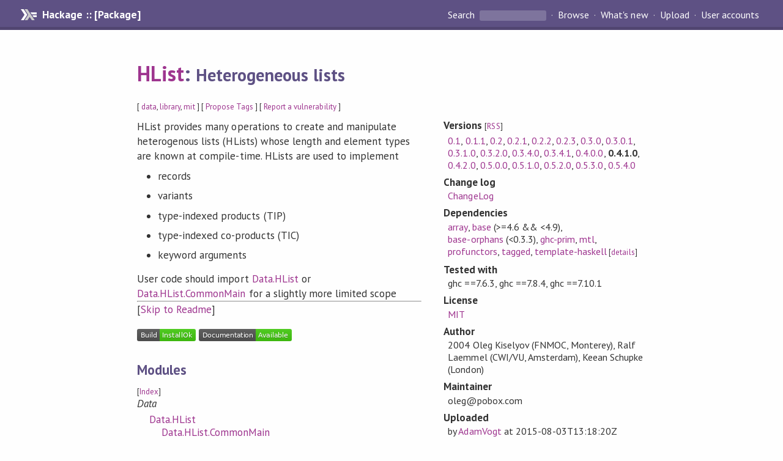

--- FILE ---
content_type: text/html; charset=utf-8
request_url: https://hackage.haskell.org/package/HList-0.4.1.0
body_size: 9083
content:
<!DOCTYPE html>
<html>
<head>
  
  <meta name="viewport" content="width=device-width, initial-scale=1">
<link href="https://fonts.googleapis.com/css?family=PT+Sans:400,400i,700" rel="stylesheet">
<link rel="stylesheet" href="/static/hackage.css" type="text/css" />
<link rel="icon" type="image/png" href="/static/favicon.png" />
<link rel="search" type="application/opensearchdescription+xml" title="Hackage" href="/packages/opensearch.xml" />
  <link rel="stylesheet" href="https://cdn.jsdelivr.net/npm/prismjs@1.29.0/themes/prism-solarizedlight.min.css" media="(prefers-color-scheme: light)" />
  <link rel="stylesheet" href="https://cdn.jsdelivr.net/npm/prismjs@1.29.0/themes/prism-tomorrow.min.css" media="(prefers-color-scheme: dark)" />
  <title>
    HList: Heterogeneous lists
  </title>
  <meta name="twitter:card" content="summary" />
  <meta name="twitter:site" content="@hackage" />
  <meta property="og:url" content="//hackage.haskell.org/package/HList" />
  <meta property="og:site_name" content="Hackage" />
  <meta property="og:type" content="website">
  <meta property="og:title" content="HList" />
  <meta property="og:description" content="Heterogeneous lists" />
  
  <link rel="canonical" href="https://hackage.haskell.org/package/HList" />
  <script src="/static/jquery.min.js"></script>
  <script src="https://cdn.jsdelivr.net/npm/mathjax@3/es5/tex-chtml-full.js" type="text/javascript"></script>
  <base href="//hackage.haskell.org/package/HList-0.4.1.0/" />
</head>

<body>
  <div id="page-header">

  <a class="caption" href="/">Hackage :: [Package]</a>

<ul class="links" id="page-menu">

    <li>
      <form action="/packages/search" method="get" class="search">
        <button type="submit">Search&nbsp;</button>
        <input type="text" name="terms" />
      </form>
    </li>

    <li><a href="/packages/browse">Browse</a></li>

    <li><a href="/packages/recent">What's new</a></li>

    <li><a href="/upload">Upload</a></li>

    <li><a href="/accounts">User accounts</a></li>
    

</ul>

</div>

  <div id="content">
    <h1><a href="//hackage.haskell.org/package/HList">HList</a>: <small>Heterogeneous lists</small></h1>
    <div style="font-size: small">
      [ <a href="/packages/tag/data">data</a>, <a href="/packages/tag/library">library</a>, <a href="/packages/tag/mit">mit</a> ]
      [ <a href="/package/HList/tags/edit">Propose Tags</a> ]
      [ <a href="https://github.com/haskell/security-advisories/blob/main/CONTRIBUTING.md">Report a vulnerability</a> ]
    </div>

          
    

    <div id="flex-container">
      <div id="left-pane">

        <div id="description">
                    <p>HList provides many operations to create and manipulate
heterogenous lists (HLists) whose length and element
types are known at compile-time. HLists are used to implement</p><ul><li><p>records</p></li><li><p>variants</p></li><li><p>type-indexed products (TIP)</p></li><li><p>type-indexed co-products (TIC)</p></li><li><p>keyword arguments</p></li></ul><p>User code should import <span class="module"><a href="/package/HList-0.4.1.0/docs/Data-HList.html">Data.HList</a></span> or
<span class="module"><a href="/package/HList-0.4.1.0/docs/Data-HList-CommonMain.html">Data.HList.CommonMain</a></span> for a slightly more limited scope</p>
          
                    <hr>
          [<a href="#readme">Skip to Readme</a>]
          
        </div>

        <div id="badges" style="margin-top: 20px;">
                          <a href="reports/1">
                <img src="https://img.shields.io/static/v1?label=Build&message=InstallOk&color=success" />
              </a>
            
            
            
                          <img src="https://img.shields.io/static/v1?label=Documentation&message=Available&color=success" />
            
        </div>

        <div id="modules">
          <h2>Modules</h2><p style="font-size: small">[<a href="/package/HList-0.4.1.0/docs/doc-index.html">Index</a>]</p><div id="module-list"><ul class="modules"><li><i>Data</i><ul class="modules"><li><span class="module"><a href="/package/HList-0.4.1.0/docs/Data-HList.html">Data.HList</a></span><ul class="modules"><li><span class="module"><a href="/package/HList-0.4.1.0/docs/Data-HList-CommonMain.html">Data.HList.CommonMain</a></span></li><li><span class="module"><a href="/package/HList-0.4.1.0/docs/Data-HList-Data.html">Data.HList.Data</a></span></li><li><span class="module"><a href="/package/HList-0.4.1.0/docs/Data-HList-FakePrelude.html">Data.HList.FakePrelude</a></span></li><li><span class="module"><a href="/package/HList-0.4.1.0/docs/Data-HList-HArray.html">Data.HList.HArray</a></span></li><li><span class="module"><a href="/package/HList-0.4.1.0/docs/Data-HList-HCurry.html">Data.HList.HCurry</a></span></li><li><span class="module"><a href="/package/HList-0.4.1.0/docs/Data-HList-HList.html">Data.HList.HList</a></span></li><li><span class="module"><a href="/package/HList-0.4.1.0/docs/Data-HList-HListPrelude.html">Data.HList.HListPrelude</a></span></li><li><span class="module"><a href="/package/HList-0.4.1.0/docs/Data-HList-HOccurs.html">Data.HList.HOccurs</a></span></li><li><span class="module"><a href="/package/HList-0.4.1.0/docs/Data-HList-HSort.html">Data.HList.HSort</a></span></li><li><span class="module"><a href="/package/HList-0.4.1.0/docs/Data-HList-HTypeIndexed.html">Data.HList.HTypeIndexed</a></span></li><li><span class="module"><a href="/package/HList-0.4.1.0/docs/Data-HList-HZip.html">Data.HList.HZip</a></span></li><li><span class="module"><a href="/package/HList-0.4.1.0/docs/Data-HList-Keyword.html">Data.HList.Keyword</a></span></li><li><span class="module"><a href="/package/HList-0.4.1.0/docs/Data-HList-Label3.html">Data.HList.Label3</a></span></li><li><span class="module"><a href="/package/HList-0.4.1.0/docs/Data-HList-Label5.html">Data.HList.Label5</a></span></li><li><span class="module"><a href="/package/HList-0.4.1.0/docs/Data-HList-Label6.html">Data.HList.Label6</a></span></li><li><span class="module"><a href="/package/HList-0.4.1.0/docs/Data-HList-Labelable.html">Data.HList.Labelable</a></span></li><li><span class="module"><a href="/package/HList-0.4.1.0/docs/Data-HList-MakeLabels.html">Data.HList.MakeLabels</a></span></li><li><span class="module"><a href="/package/HList-0.4.1.0/docs/Data-HList-Record.html">Data.HList.Record</a></span></li><li><span class="module"><a href="/package/HList-0.4.1.0/docs/Data-HList-RecordPuns.html">Data.HList.RecordPuns</a></span></li><li><span class="module"><a href="/package/HList-0.4.1.0/docs/Data-HList-RecordU.html">Data.HList.RecordU</a></span></li><li><span class="module"><a href="/package/HList-0.4.1.0/docs/Data-HList-TIC.html">Data.HList.TIC</a></span></li><li><span class="module"><a href="/package/HList-0.4.1.0/docs/Data-HList-TIP.html">Data.HList.TIP</a></span></li><li><span class="module"><a href="/package/HList-0.4.1.0/docs/Data-HList-TIPtuple.html">Data.HList.TIPtuple</a></span></li><li><span class="module"><a href="/package/HList-0.4.1.0/docs/Data-HList-TypeEqO.html">Data.HList.TypeEqO</a></span></li><li><span class="module"><a href="/package/HList-0.4.1.0/docs/Data-HList-Variant.html">Data.HList.Variant</a></span></li></ul></li></ul></li></ul></div>
        </div>

                <div id="flags">
          <h2>Flags</h2><h3>Manual Flags</h3><table class="flags-table manual-flags"><thead><th>Name</th><th>Description</th><th>Default</th></thead><tbody><tr><td class="flag-name"><span class="code">new_type_eq</span></td><td class="flag-desc"><p>use Data.Type.Equality.== to define the instance of HEq
instead of overlapping instances (in Data.HList.TypeEqO)
(needs ghc &gt;= 7.8)</p><p>This version does not allow `HEq x [x] f` to lead to
f ~ False, unlike the version with overlapping instances.
See <a href="https://ghc.haskell.org/trac/ghc/ticket/9918">https://ghc.haskell.org/trac/ghc/ticket/9918</a></p></td><td class="flag-disabled">Disabled</td></tr></tbody></table><p class="tip"><span>Use </span><span class="code">-f &lt;flag&gt;</span><span> to enable a flag, or </span><span class="code">-f -&lt;flag&gt;</span><span> to disable that flag. </span><a href="https://cabal.readthedocs.io/en/latest/setup-commands.html#controlling-flag-assignments">More info</a></p>
        </div>
        

        <div id="downloads">
          <h2>Downloads</h2><ul><li><a href="/package/HList-0.4.1.0/HList-0.4.1.0.tar.gz">HList-0.4.1.0.tar.gz</a> [<a href="/package/HList-0.4.1.0/src/">browse</a>] (Cabal source package)</li><li><a href="/package/HList-0.4.1.0/HList.cabal">Package description</a> (<a href="/package/HList-0.4.1.0/revisions/">revised</a> from the package)</li></ul><p>Note: This package has <a href="/package/HList-0.4.1.0/revisions/">metadata revisions</a> in the cabal description newer than included in the tarball. To unpack the package including the revisions, use 'cabal get'.</p>
        </div>

        <div id="maintainer-corner">
          <h4>Maintainer's Corner</h4>
          <p><a href="/package/HList/maintainers">Package maintainers</a></p>
          <ul>
            <li>
              <a href="/user/AdamVogt">AdamVogt</a>, <a href="/user/GwernBranwen">GwernBranwen</a>
            </li>
          </ul>
          <p>For package maintainers and hackage trustees</p>
          <ul>
            <li>
              <a href="//hackage.haskell.org/package/HList/maintain">
                edit package information
              </a>
            </li>
          </ul>
          <p>Candidates</p>
          <ul>
            <li>
              <a href="/package/HList-0.5.0.0/candidate">0.5.0.0</a>, <a href="/package/HList-0.5.1.0/candidate">0.5.1.0</a>, <a href="/package/HList-0.5.2.0/candidate">0.5.2.0</a>, <a href="/package/HList-0.5.3.0/candidate">0.5.3.0</a>, <a href="/package/HList-0.5.4.0/candidate">0.5.4.0</a>
            </li>
          </ul>
        </div>

      </div><!-- /left-pane -->


      <div id="properties">
        <table class="properties">
          <tbody>

            <tr>
              <th>Versions <span style="font-weight:normal;font-size: small;">[<a href="/package/HList.rss">RSS</a>]</span></th>
              <td><a href="/package/HList-0.1">0.1</a>, <a href="/package/HList-0.1.1">0.1.1</a>, <a href="/package/HList-0.2">0.2</a>, <a href="/package/HList-0.2.1">0.2.1</a>, <a href="/package/HList-0.2.2">0.2.2</a>, <a href="/package/HList-0.2.3">0.2.3</a>, <a href="/package/HList-0.3.0">0.3.0</a>, <a href="/package/HList-0.3.0.1">0.3.0.1</a>, <a href="/package/HList-0.3.1.0">0.3.1.0</a>, <a href="/package/HList-0.3.2.0">0.3.2.0</a>, <a href="/package/HList-0.3.4.0">0.3.4.0</a>, <a href="/package/HList-0.3.4.1">0.3.4.1</a>, <a href="/package/HList-0.4.0.0">0.4.0.0</a>, <strong>0.4.1.0</strong>, <a href="/package/HList-0.4.2.0">0.4.2.0</a>, <a href="/package/HList-0.5.0.0">0.5.0.0</a>, <a href="/package/HList-0.5.1.0">0.5.1.0</a>, <a href="/package/HList-0.5.2.0">0.5.2.0</a>, <a href="/package/HList-0.5.3.0">0.5.3.0</a>, <a href="/package/HList-0.5.4.0">0.5.4.0</a></td>
            </tr>

                        <tr>
              <th>Change&nbsp;log</th>
              <td class="word-wrap"><a href="/package/HList-0.4.1.0/changelog">ChangeLog</a></td>
            </tr>
            

            <tr>
              <th>Dependencies</th>
              <td><span style="white-space: nowrap"><a href="/package/array">array</a></span>, <span style="white-space: nowrap"><a href="/package/base">base</a> (&gt;=4.6 &amp;&amp; &lt;4.9)</span>, <span style="white-space: nowrap"><a href="/package/base-orphans">base-orphans</a> (&lt;0.3.3)</span>, <span style="white-space: nowrap"><a href="/package/ghc-prim">ghc-prim</a></span>, <span style="white-space: nowrap"><a href="/package/mtl">mtl</a></span>, <span style="white-space: nowrap"><a href="/package/profunctors">profunctors</a></span>, <span style="white-space: nowrap"><a href="/package/tagged">tagged</a></span>, <span style="white-space: nowrap"><a href="/package/template-haskell">template-haskell</a></span><span style="font-size: small"> [<a href="/package/HList-0.4.1.0/dependencies">details</a>]</span></td>
            </tr>

                        <tr>
              <th>Tested with</th>
              <td class="word-wrap">
                ghc ==7.6.3, ghc ==7.8.4, ghc ==7.10.1
              </td>
            </tr>
            

            <tr>
              <th>License</th>
              <td class="word-wrap"><a href="/package/HList-0.4.1.0/src/LICENSE">MIT</a></td>
            </tr>

            

            <tr>
              <th>Author</th>
              <td class="word-wrap">2004 Oleg Kiselyov (FNMOC, Monterey), Ralf Laemmel (CWI/VU, Amsterdam),
Keean Schupke (London)</td>
            </tr>
            <tr>
              <th>Maintainer</th>
              <td class="word-wrap">oleg@pobox.com</td>
            </tr>

            <tr>
              <th>Uploaded</th>
              <td>by <a href="/user/AdamVogt">AdamVogt</a> at <span title="Mon Aug  3 13:18:20 UTC 2015">2015-08-03T13:18:20Z</span></td>
            </tr>

                        <tr>
              <th>Revised</th>
              <td><a href="/package/HList-0.4.1.0/revisions/">Revision 1</a> made by <a href="/user/HerbertValerioRiedel">HerbertValerioRiedel</a> at <span title="Fri May 31 22:27:20 UTC 2019">2019-05-31T22:27:20Z</span></td>
            </tr>
            

            <!-- Obsolete/deprecated 'Stability' field hidden
                 c.f. http://stackoverflow.com/questions/3841218/conventions-for-stability-field-of-cabal-packages
            <tr>
              <th>Stability</th>
              <td>Unknown</td>
            </tr>
            -->

                        <tr>
              <th>Category</th>
              <td><a href="/packages/#cat:Data">Data</a></td>
            </tr>
            

            

            

                        <tr>
              <th>Source&nbsp;repo</th>
              <td class="word-wrap">head: darcs get <a href="http://code.haskell.org/HList">http://code.haskell.org/HList</a></td>
            </tr>
            

                        <tr>
              <th>Distributions</th>
              <td>NixOS:<a href="http://hydra.nixos.org/job/nixpkgs/trunk/haskellPackages.HList.x86_64-linux">0.5.4.0</a></td>
            </tr>
            

                        <tr>
              <th>Reverse Dependencies</th>
              <td>26 direct, 31 indirect <span style="font-size: small" class="revdepdetails"> [<a href="">details</a>]</span></td>
            </tr>
            <script>
              $('.revdepdetails').click(function(e) {
                e.preventDefault();
                var html = '<div><b>Direct</b><br /><p><a href="/package/AspectAG">AspectAG</a>, <a href="/package/HaXPath">HaXPath</a>, <a href="/package/HaskRel">HaskRel</a>, <a href="/package/Rlang-QQ">Rlang-QQ</a>, <a href="/package/Spock">Spock</a>, <a href="/package/SyntaxMacros">SyntaxMacros</a>, <a href="/package/acme-everything">acme-everything</a>, <a href="/package/dynamic-pipeline">dynamic-pipeline</a>, <a href="/package/expand">expand</a>, <a href="/package/functional-arrow">functional-arrow</a>, <a href="/package/guess-combinator">guess-combinator</a>, <a href="/package/invertible">invertible</a>, <a href="/package/invertible-hlist">invertible-hlist</a>, <a href="/package/ixmonad">ixmonad</a>, <a href="/package/murder">murder</a>, <a href="/package/netcore">netcore</a>, <a href="/package/nettle-openflow">nettle-openflow</a>, <a href="/package/oberon0">oberon0</a>, <a href="/package/poly-arity">poly-arity</a>, <a href="/package/quick-process">quick-process</a>, <a href="/package/reroute">reroute</a>, <a href="/package/respond">respond</a>, <a href="/package/synthesizer-llvm">synthesizer-llvm</a>, <a href="/package/tuple-hlist">tuple-hlist</a>, <a href="/package/tuple-morph">tuple-morph</a>, <a href="/package/xmonad-extras">xmonad-extras</a></p></div><div><b>Indirect</b><br /><p><a href="/package/Spock-api">Spock-api</a>, <a href="/package/Spock-api-ghcjs">Spock-api-ghcjs</a>, <a href="/package/Spock-api-server">Spock-api-server</a>, <a href="/package/Spock-auth">Spock-auth</a>, <a href="/package/Spock-core">Spock-core</a>, <a href="/package/Spock-digestive">Spock-digestive</a>, <a href="/package/Spock-lucid">Spock-lucid</a>, <a href="/package/Spock-worker">Spock-worker</a>, <a href="/package/hipbot">hipbot</a>, <a href="/package/hsaml2">hsaml2</a>, <a href="/package/ihaskell-rlangqq">ihaskell-rlangqq</a>, <a href="/package/invertible-hxt">invertible-hxt</a>, <a href="/package/jobs-ui">jobs-ui</a>, <a href="/package/multivariant">multivariant</a>, <a href="/package/nested-routes">nested-routes</a>, <a href="/package/nettle-frp">nettle-frp</a>, <a href="/package/nettle-netkit">nettle-netkit</a>, <a href="/package/pred-trie">pred-trie</a>, <a href="/package/scalp-webhooks">scalp-webhooks</a>, <a href="/package/semi-iso">semi-iso</a>, <a href="/package/shelduck">shelduck</a>, <a href="/package/sparrow">sparrow</a>, <a href="/package/syntax">syntax</a>, <a href="/package/syntax-attoparsec">syntax-attoparsec</a>, <a href="/package/syntax-pretty">syntax-pretty</a>, <a href="/package/syntax-printer">syntax-printer</a>, <a href="/package/tsweb">tsweb</a>, <a href="/package/web-inv-route">web-inv-route</a>, <a href="/package/webcrank-dispatch">webcrank-dispatch</a>, <a href="/package/webcrank-wai">webcrank-wai</a>, <a href="/package/xmonad-vanessa">xmonad-vanessa</a></p></div><span style="font-size: small"> [<a href="/package/HList/reverse">details</a>]</span>'
                modal.open({ content: html});
              });
            </script>
            

            

            <tr>
              <th>Downloads</th>
              <td>21143 total (75 in the last 30 days)</td>
            </tr>

            <tr>
              <th> Rating</th>
              <td>2.0 (votes: 1)
              <span style="font-size: small">[estimated by <a href="https://en.wikipedia.org/wiki/Bayesian_average">Bayesian average</a>]</span></td>
            </tr>

            <tr>
              <th>Your&nbsp;Rating</th>
              <td>
                <ul class="star-rating">
                  <li class="star uncool" id="1">&lambda;</li>
                  <li class="star uncool" id="2">&lambda;</li>
                  <li class="star uncool" id="3">&lambda;</li>
                </ul>
              
              </td>
            </tr>
            <tr>
              <th>Status</th>
              <td>Docs available <span style="font-size: small">[<a href="/package/HList-0.4.1.0/reports/1">build log</a>]</span><br />Last success reported on 2015-08-03 <span style="font-size: small">[<a href="/package/HList-0.4.1.0/reports/">all 1 reports</a>]</span></td>
            </tr>
          </tbody>
        </table>
      </div> <!-- /properties -->
    </div><!-- /flex-container -->

        <hr />
    <div id="readme-container">
      <h2 id="readme">Readme for HList-0.4.1.0</h2>
      [<a href="#description">back to package description</a>]
      <div class="embedded-author-content"><pre>(C) 2004--2010, Oleg Kiselyov, Ralf Laemmel, Keean Schupke

Contributors:
	Justin Bailey, Brian Bloniarz, Gwern Branwen, Einar Karttunen,
	and Adam Vogt


The HList library and samples

----------------------------------------------------------------------

Getting the code

&gt; darcs get http://code.haskell.org/HList

----------------------------------------------------------------------

Pushing changes

You need an account at code.haskell.org

&gt; cd HList
&gt; darcs pull user@code.haskell.org:/srv/darcs/HList
&gt; darcs record
&gt; darcs push

----------------------------------------------------------------------

This distribution covers all essential issues discussed in the HList paper,
though the implementation has been adapted to ghc features implemented
after the paper's writing.

Additional examples and HList operations are provided.
The code from the database section of the HList paper is not included
since doing so would have implied inclusion of substantial packages,
namely the underlying infrastructure for database access library.

You can get HList from Hackage or from Darcs:

$ cabal update &amp;&amp; cabal install HList

Or:

$ darcs get --partial http://code.haskell.org/HList/
$ cd HList; cabal install

The code works --- within the limits exercised in the source files ---
for GHC-7.6 and GHC-7.8 and GHC-7.10. Older compilers are not supported.

One may run &quot;cabal test&quot; to check the distribution.

See ChangeLog for updates.

</pre></div>
    </div>
    <script src="https://cdn.jsdelivr.net/npm/prismjs@v1.29.0/components/prism-core.min.js"></script>
    <script src="https://cdn.jsdelivr.net/npm/prismjs@v1.29.0/plugins/autoloader/prism-autoloader.min.js"></script>
    
  </div> <!-- /content -->

  <style>
  div#overlay {
    position: fixed;
    top: 0;
    left: 0;
    width: 100%;
    height: 100%;
    background: #000;
    opacity: 0.5;
    filter: alpha(opacity=50);
  }

  div#modal {
    position: absolute;
    width: 200px;
    background: rgba(0, 0, 0, 0.2);
    border-radius: 14px;
    padding: 8px;
  }

  div#modal #content {
    border-radius: 8px;
    padding: 20px;
  }

  div#modal #close {
    position: absolute;
    background: url([data-uri]) 0 0 no-repeat;
    width: 24px;
    height: 27px;
    display: block;
    text-indent: -9999px;
    top: -7px;
    right: -7px;
  }

  .cool {
    color: gold;
    text-shadow:
    -1px -1px 0 #000,
    1px -1px 0 #000,
    -1px 1px 0 #000,
    1px 1px 0 #000;
  }

  .uncool {
    color: white;
    text-shadow:
    -1px -1px 0 #000,
    1px -1px 0 #000,
    -1px 1px 0 #000,
    1px 1px 0 #000;
  }

  .star-rating {
    margin: 0;
    list-style-type: none;
    font-size: 150%;
    color: black;
  }

  .star-rating li {
    float: left;
    margin: 0 1% 0 1%;
    cursor: pointer;
  }

  .clear-rating {
    font-size: small;
  }

</style>

<script>
  // Modals
  var modal = (function() {
    var
      method = {},
      overlay,
      modal,
      content,
      close;

    // Center the modal in the viewport
    method.center = function() {
      var top, left;

      top = Math.max($(window).height() - modal.outerHeight(), 0) / 2;
      left = Math.max($(window).width() - modal.outerWidth(), 0) / 2;

      modal.css({
        top: top + $(window).scrollTop(),
        left: left + $(window).scrollLeft()
      });
    };

    // Open the modal
    method.open = function(settings) {
      content.empty().append(settings.content);

      modal.css({
        width: settings.width || 'auto',
        height: settings.height || 'auto'
      });

      method.center();
      $(window).bind('resize.modal', method.center);
      modal.show();
      overlay.show();
    };

    // Close the modal
    method.close = function() {
      modal.hide();
      overlay.hide();
      content.empty();
      $(window).unbind('resize.modal');
    };

    // Generate the HTML and add it to the document
    overlay = $('<div id="overlay"></div>');
    modal = $('<div id="modal"></div>');
    content = $('<div id="content"></div>');
    close = $('<a id="close" href="#">close</a>');

    modal.hide();
    overlay.hide();
    modal.append(content, close);

    $(document).ready(function() {
      $('body').append(overlay, modal);
    });

    close.click(function(e) {
      e.preventDefault();
      method.close();
    });

    return method;
  }());
</script>

<script>
  // Voting
  var votesUrl = '/package/HList/votes';
  var star = {
    "id"       : undefined,
    "selected" : false
  };
  $('.star').mouseenter(function() {
    if (star.selected === false) {
      fill_stars(this.id, "in");
    }
  });
  $('.star').mouseleave(function() {
    if (star.selected === false) {
      fill_stars(this.id, "out");
    }
  });
  $('.star').click(function() {
    fill_stars(3, "out");
    fill_stars(this.id, "in");
    star.selected = true;
    star.id = this.id;
    var formData = {
      score: this.id
    }
    $.post(votesUrl, formData).done(function(data) {
        if(data != "Package voted for successfully") {
            modal.open({ content: data});
	}
    });
  });
  $('.clear-rating').click(function(e) {
    e.preventDefault()
    fill_stars(3, "out");
    star.selected = false;
    $.ajax({
      url: votesUrl,
      type: 'DELETE',
      success: function(result) {
        if(result != "Package vote removed successfully") {
          modal.open({ content: result });
	}
      }
    });
  });
  $(function() {
       var userRating = parseInt($("#userRating").val(),10);
       if(userRating > 0) {
         fill_stars(userRating,"in")
         star.selected = true;
         star.id       = userRating;
       }
  });
  var fill_stars = function(num, direction) {
    if (direction === "in")
      for (i = 0; i <= parseInt(num); i++)
        $("#" + i).removeClass('uncool').addClass('cool');
    else
      for (i = 0; i <= parseInt(num); i++)
        $("#" + i).removeClass('cool').addClass('uncool');
  }
</script>
  <div style="clear:both"></div>
  <div id="footer">
  <p>
    Produced by <a href="/">hackage</a> and <a href="http://haskell.org/cabal/">Cabal</a> 3.16.1.0.
  </p>
</div>

  

  

</body>
</html>